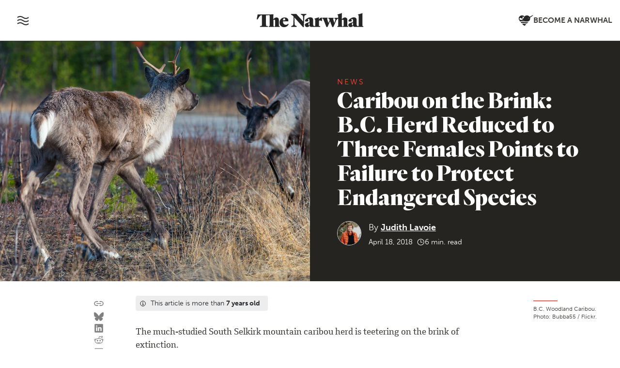

--- FILE ---
content_type: text/html; charset=utf-8
request_url: https://www.google.com/recaptcha/api2/anchor?ar=1&k=6LdqXrcZAAAAAMz-eLqMJbUrWXSfpD8SWvdBbDr_&co=aHR0cHM6Ly90aGVuYXJ3aGFsLmNhOjQ0Mw..&hl=en&v=PoyoqOPhxBO7pBk68S4YbpHZ&size=invisible&anchor-ms=20000&execute-ms=30000&cb=khb4l745al1e
body_size: 48549
content:
<!DOCTYPE HTML><html dir="ltr" lang="en"><head><meta http-equiv="Content-Type" content="text/html; charset=UTF-8">
<meta http-equiv="X-UA-Compatible" content="IE=edge">
<title>reCAPTCHA</title>
<style type="text/css">
/* cyrillic-ext */
@font-face {
  font-family: 'Roboto';
  font-style: normal;
  font-weight: 400;
  font-stretch: 100%;
  src: url(//fonts.gstatic.com/s/roboto/v48/KFO7CnqEu92Fr1ME7kSn66aGLdTylUAMa3GUBHMdazTgWw.woff2) format('woff2');
  unicode-range: U+0460-052F, U+1C80-1C8A, U+20B4, U+2DE0-2DFF, U+A640-A69F, U+FE2E-FE2F;
}
/* cyrillic */
@font-face {
  font-family: 'Roboto';
  font-style: normal;
  font-weight: 400;
  font-stretch: 100%;
  src: url(//fonts.gstatic.com/s/roboto/v48/KFO7CnqEu92Fr1ME7kSn66aGLdTylUAMa3iUBHMdazTgWw.woff2) format('woff2');
  unicode-range: U+0301, U+0400-045F, U+0490-0491, U+04B0-04B1, U+2116;
}
/* greek-ext */
@font-face {
  font-family: 'Roboto';
  font-style: normal;
  font-weight: 400;
  font-stretch: 100%;
  src: url(//fonts.gstatic.com/s/roboto/v48/KFO7CnqEu92Fr1ME7kSn66aGLdTylUAMa3CUBHMdazTgWw.woff2) format('woff2');
  unicode-range: U+1F00-1FFF;
}
/* greek */
@font-face {
  font-family: 'Roboto';
  font-style: normal;
  font-weight: 400;
  font-stretch: 100%;
  src: url(//fonts.gstatic.com/s/roboto/v48/KFO7CnqEu92Fr1ME7kSn66aGLdTylUAMa3-UBHMdazTgWw.woff2) format('woff2');
  unicode-range: U+0370-0377, U+037A-037F, U+0384-038A, U+038C, U+038E-03A1, U+03A3-03FF;
}
/* math */
@font-face {
  font-family: 'Roboto';
  font-style: normal;
  font-weight: 400;
  font-stretch: 100%;
  src: url(//fonts.gstatic.com/s/roboto/v48/KFO7CnqEu92Fr1ME7kSn66aGLdTylUAMawCUBHMdazTgWw.woff2) format('woff2');
  unicode-range: U+0302-0303, U+0305, U+0307-0308, U+0310, U+0312, U+0315, U+031A, U+0326-0327, U+032C, U+032F-0330, U+0332-0333, U+0338, U+033A, U+0346, U+034D, U+0391-03A1, U+03A3-03A9, U+03B1-03C9, U+03D1, U+03D5-03D6, U+03F0-03F1, U+03F4-03F5, U+2016-2017, U+2034-2038, U+203C, U+2040, U+2043, U+2047, U+2050, U+2057, U+205F, U+2070-2071, U+2074-208E, U+2090-209C, U+20D0-20DC, U+20E1, U+20E5-20EF, U+2100-2112, U+2114-2115, U+2117-2121, U+2123-214F, U+2190, U+2192, U+2194-21AE, U+21B0-21E5, U+21F1-21F2, U+21F4-2211, U+2213-2214, U+2216-22FF, U+2308-230B, U+2310, U+2319, U+231C-2321, U+2336-237A, U+237C, U+2395, U+239B-23B7, U+23D0, U+23DC-23E1, U+2474-2475, U+25AF, U+25B3, U+25B7, U+25BD, U+25C1, U+25CA, U+25CC, U+25FB, U+266D-266F, U+27C0-27FF, U+2900-2AFF, U+2B0E-2B11, U+2B30-2B4C, U+2BFE, U+3030, U+FF5B, U+FF5D, U+1D400-1D7FF, U+1EE00-1EEFF;
}
/* symbols */
@font-face {
  font-family: 'Roboto';
  font-style: normal;
  font-weight: 400;
  font-stretch: 100%;
  src: url(//fonts.gstatic.com/s/roboto/v48/KFO7CnqEu92Fr1ME7kSn66aGLdTylUAMaxKUBHMdazTgWw.woff2) format('woff2');
  unicode-range: U+0001-000C, U+000E-001F, U+007F-009F, U+20DD-20E0, U+20E2-20E4, U+2150-218F, U+2190, U+2192, U+2194-2199, U+21AF, U+21E6-21F0, U+21F3, U+2218-2219, U+2299, U+22C4-22C6, U+2300-243F, U+2440-244A, U+2460-24FF, U+25A0-27BF, U+2800-28FF, U+2921-2922, U+2981, U+29BF, U+29EB, U+2B00-2BFF, U+4DC0-4DFF, U+FFF9-FFFB, U+10140-1018E, U+10190-1019C, U+101A0, U+101D0-101FD, U+102E0-102FB, U+10E60-10E7E, U+1D2C0-1D2D3, U+1D2E0-1D37F, U+1F000-1F0FF, U+1F100-1F1AD, U+1F1E6-1F1FF, U+1F30D-1F30F, U+1F315, U+1F31C, U+1F31E, U+1F320-1F32C, U+1F336, U+1F378, U+1F37D, U+1F382, U+1F393-1F39F, U+1F3A7-1F3A8, U+1F3AC-1F3AF, U+1F3C2, U+1F3C4-1F3C6, U+1F3CA-1F3CE, U+1F3D4-1F3E0, U+1F3ED, U+1F3F1-1F3F3, U+1F3F5-1F3F7, U+1F408, U+1F415, U+1F41F, U+1F426, U+1F43F, U+1F441-1F442, U+1F444, U+1F446-1F449, U+1F44C-1F44E, U+1F453, U+1F46A, U+1F47D, U+1F4A3, U+1F4B0, U+1F4B3, U+1F4B9, U+1F4BB, U+1F4BF, U+1F4C8-1F4CB, U+1F4D6, U+1F4DA, U+1F4DF, U+1F4E3-1F4E6, U+1F4EA-1F4ED, U+1F4F7, U+1F4F9-1F4FB, U+1F4FD-1F4FE, U+1F503, U+1F507-1F50B, U+1F50D, U+1F512-1F513, U+1F53E-1F54A, U+1F54F-1F5FA, U+1F610, U+1F650-1F67F, U+1F687, U+1F68D, U+1F691, U+1F694, U+1F698, U+1F6AD, U+1F6B2, U+1F6B9-1F6BA, U+1F6BC, U+1F6C6-1F6CF, U+1F6D3-1F6D7, U+1F6E0-1F6EA, U+1F6F0-1F6F3, U+1F6F7-1F6FC, U+1F700-1F7FF, U+1F800-1F80B, U+1F810-1F847, U+1F850-1F859, U+1F860-1F887, U+1F890-1F8AD, U+1F8B0-1F8BB, U+1F8C0-1F8C1, U+1F900-1F90B, U+1F93B, U+1F946, U+1F984, U+1F996, U+1F9E9, U+1FA00-1FA6F, U+1FA70-1FA7C, U+1FA80-1FA89, U+1FA8F-1FAC6, U+1FACE-1FADC, U+1FADF-1FAE9, U+1FAF0-1FAF8, U+1FB00-1FBFF;
}
/* vietnamese */
@font-face {
  font-family: 'Roboto';
  font-style: normal;
  font-weight: 400;
  font-stretch: 100%;
  src: url(//fonts.gstatic.com/s/roboto/v48/KFO7CnqEu92Fr1ME7kSn66aGLdTylUAMa3OUBHMdazTgWw.woff2) format('woff2');
  unicode-range: U+0102-0103, U+0110-0111, U+0128-0129, U+0168-0169, U+01A0-01A1, U+01AF-01B0, U+0300-0301, U+0303-0304, U+0308-0309, U+0323, U+0329, U+1EA0-1EF9, U+20AB;
}
/* latin-ext */
@font-face {
  font-family: 'Roboto';
  font-style: normal;
  font-weight: 400;
  font-stretch: 100%;
  src: url(//fonts.gstatic.com/s/roboto/v48/KFO7CnqEu92Fr1ME7kSn66aGLdTylUAMa3KUBHMdazTgWw.woff2) format('woff2');
  unicode-range: U+0100-02BA, U+02BD-02C5, U+02C7-02CC, U+02CE-02D7, U+02DD-02FF, U+0304, U+0308, U+0329, U+1D00-1DBF, U+1E00-1E9F, U+1EF2-1EFF, U+2020, U+20A0-20AB, U+20AD-20C0, U+2113, U+2C60-2C7F, U+A720-A7FF;
}
/* latin */
@font-face {
  font-family: 'Roboto';
  font-style: normal;
  font-weight: 400;
  font-stretch: 100%;
  src: url(//fonts.gstatic.com/s/roboto/v48/KFO7CnqEu92Fr1ME7kSn66aGLdTylUAMa3yUBHMdazQ.woff2) format('woff2');
  unicode-range: U+0000-00FF, U+0131, U+0152-0153, U+02BB-02BC, U+02C6, U+02DA, U+02DC, U+0304, U+0308, U+0329, U+2000-206F, U+20AC, U+2122, U+2191, U+2193, U+2212, U+2215, U+FEFF, U+FFFD;
}
/* cyrillic-ext */
@font-face {
  font-family: 'Roboto';
  font-style: normal;
  font-weight: 500;
  font-stretch: 100%;
  src: url(//fonts.gstatic.com/s/roboto/v48/KFO7CnqEu92Fr1ME7kSn66aGLdTylUAMa3GUBHMdazTgWw.woff2) format('woff2');
  unicode-range: U+0460-052F, U+1C80-1C8A, U+20B4, U+2DE0-2DFF, U+A640-A69F, U+FE2E-FE2F;
}
/* cyrillic */
@font-face {
  font-family: 'Roboto';
  font-style: normal;
  font-weight: 500;
  font-stretch: 100%;
  src: url(//fonts.gstatic.com/s/roboto/v48/KFO7CnqEu92Fr1ME7kSn66aGLdTylUAMa3iUBHMdazTgWw.woff2) format('woff2');
  unicode-range: U+0301, U+0400-045F, U+0490-0491, U+04B0-04B1, U+2116;
}
/* greek-ext */
@font-face {
  font-family: 'Roboto';
  font-style: normal;
  font-weight: 500;
  font-stretch: 100%;
  src: url(//fonts.gstatic.com/s/roboto/v48/KFO7CnqEu92Fr1ME7kSn66aGLdTylUAMa3CUBHMdazTgWw.woff2) format('woff2');
  unicode-range: U+1F00-1FFF;
}
/* greek */
@font-face {
  font-family: 'Roboto';
  font-style: normal;
  font-weight: 500;
  font-stretch: 100%;
  src: url(//fonts.gstatic.com/s/roboto/v48/KFO7CnqEu92Fr1ME7kSn66aGLdTylUAMa3-UBHMdazTgWw.woff2) format('woff2');
  unicode-range: U+0370-0377, U+037A-037F, U+0384-038A, U+038C, U+038E-03A1, U+03A3-03FF;
}
/* math */
@font-face {
  font-family: 'Roboto';
  font-style: normal;
  font-weight: 500;
  font-stretch: 100%;
  src: url(//fonts.gstatic.com/s/roboto/v48/KFO7CnqEu92Fr1ME7kSn66aGLdTylUAMawCUBHMdazTgWw.woff2) format('woff2');
  unicode-range: U+0302-0303, U+0305, U+0307-0308, U+0310, U+0312, U+0315, U+031A, U+0326-0327, U+032C, U+032F-0330, U+0332-0333, U+0338, U+033A, U+0346, U+034D, U+0391-03A1, U+03A3-03A9, U+03B1-03C9, U+03D1, U+03D5-03D6, U+03F0-03F1, U+03F4-03F5, U+2016-2017, U+2034-2038, U+203C, U+2040, U+2043, U+2047, U+2050, U+2057, U+205F, U+2070-2071, U+2074-208E, U+2090-209C, U+20D0-20DC, U+20E1, U+20E5-20EF, U+2100-2112, U+2114-2115, U+2117-2121, U+2123-214F, U+2190, U+2192, U+2194-21AE, U+21B0-21E5, U+21F1-21F2, U+21F4-2211, U+2213-2214, U+2216-22FF, U+2308-230B, U+2310, U+2319, U+231C-2321, U+2336-237A, U+237C, U+2395, U+239B-23B7, U+23D0, U+23DC-23E1, U+2474-2475, U+25AF, U+25B3, U+25B7, U+25BD, U+25C1, U+25CA, U+25CC, U+25FB, U+266D-266F, U+27C0-27FF, U+2900-2AFF, U+2B0E-2B11, U+2B30-2B4C, U+2BFE, U+3030, U+FF5B, U+FF5D, U+1D400-1D7FF, U+1EE00-1EEFF;
}
/* symbols */
@font-face {
  font-family: 'Roboto';
  font-style: normal;
  font-weight: 500;
  font-stretch: 100%;
  src: url(//fonts.gstatic.com/s/roboto/v48/KFO7CnqEu92Fr1ME7kSn66aGLdTylUAMaxKUBHMdazTgWw.woff2) format('woff2');
  unicode-range: U+0001-000C, U+000E-001F, U+007F-009F, U+20DD-20E0, U+20E2-20E4, U+2150-218F, U+2190, U+2192, U+2194-2199, U+21AF, U+21E6-21F0, U+21F3, U+2218-2219, U+2299, U+22C4-22C6, U+2300-243F, U+2440-244A, U+2460-24FF, U+25A0-27BF, U+2800-28FF, U+2921-2922, U+2981, U+29BF, U+29EB, U+2B00-2BFF, U+4DC0-4DFF, U+FFF9-FFFB, U+10140-1018E, U+10190-1019C, U+101A0, U+101D0-101FD, U+102E0-102FB, U+10E60-10E7E, U+1D2C0-1D2D3, U+1D2E0-1D37F, U+1F000-1F0FF, U+1F100-1F1AD, U+1F1E6-1F1FF, U+1F30D-1F30F, U+1F315, U+1F31C, U+1F31E, U+1F320-1F32C, U+1F336, U+1F378, U+1F37D, U+1F382, U+1F393-1F39F, U+1F3A7-1F3A8, U+1F3AC-1F3AF, U+1F3C2, U+1F3C4-1F3C6, U+1F3CA-1F3CE, U+1F3D4-1F3E0, U+1F3ED, U+1F3F1-1F3F3, U+1F3F5-1F3F7, U+1F408, U+1F415, U+1F41F, U+1F426, U+1F43F, U+1F441-1F442, U+1F444, U+1F446-1F449, U+1F44C-1F44E, U+1F453, U+1F46A, U+1F47D, U+1F4A3, U+1F4B0, U+1F4B3, U+1F4B9, U+1F4BB, U+1F4BF, U+1F4C8-1F4CB, U+1F4D6, U+1F4DA, U+1F4DF, U+1F4E3-1F4E6, U+1F4EA-1F4ED, U+1F4F7, U+1F4F9-1F4FB, U+1F4FD-1F4FE, U+1F503, U+1F507-1F50B, U+1F50D, U+1F512-1F513, U+1F53E-1F54A, U+1F54F-1F5FA, U+1F610, U+1F650-1F67F, U+1F687, U+1F68D, U+1F691, U+1F694, U+1F698, U+1F6AD, U+1F6B2, U+1F6B9-1F6BA, U+1F6BC, U+1F6C6-1F6CF, U+1F6D3-1F6D7, U+1F6E0-1F6EA, U+1F6F0-1F6F3, U+1F6F7-1F6FC, U+1F700-1F7FF, U+1F800-1F80B, U+1F810-1F847, U+1F850-1F859, U+1F860-1F887, U+1F890-1F8AD, U+1F8B0-1F8BB, U+1F8C0-1F8C1, U+1F900-1F90B, U+1F93B, U+1F946, U+1F984, U+1F996, U+1F9E9, U+1FA00-1FA6F, U+1FA70-1FA7C, U+1FA80-1FA89, U+1FA8F-1FAC6, U+1FACE-1FADC, U+1FADF-1FAE9, U+1FAF0-1FAF8, U+1FB00-1FBFF;
}
/* vietnamese */
@font-face {
  font-family: 'Roboto';
  font-style: normal;
  font-weight: 500;
  font-stretch: 100%;
  src: url(//fonts.gstatic.com/s/roboto/v48/KFO7CnqEu92Fr1ME7kSn66aGLdTylUAMa3OUBHMdazTgWw.woff2) format('woff2');
  unicode-range: U+0102-0103, U+0110-0111, U+0128-0129, U+0168-0169, U+01A0-01A1, U+01AF-01B0, U+0300-0301, U+0303-0304, U+0308-0309, U+0323, U+0329, U+1EA0-1EF9, U+20AB;
}
/* latin-ext */
@font-face {
  font-family: 'Roboto';
  font-style: normal;
  font-weight: 500;
  font-stretch: 100%;
  src: url(//fonts.gstatic.com/s/roboto/v48/KFO7CnqEu92Fr1ME7kSn66aGLdTylUAMa3KUBHMdazTgWw.woff2) format('woff2');
  unicode-range: U+0100-02BA, U+02BD-02C5, U+02C7-02CC, U+02CE-02D7, U+02DD-02FF, U+0304, U+0308, U+0329, U+1D00-1DBF, U+1E00-1E9F, U+1EF2-1EFF, U+2020, U+20A0-20AB, U+20AD-20C0, U+2113, U+2C60-2C7F, U+A720-A7FF;
}
/* latin */
@font-face {
  font-family: 'Roboto';
  font-style: normal;
  font-weight: 500;
  font-stretch: 100%;
  src: url(//fonts.gstatic.com/s/roboto/v48/KFO7CnqEu92Fr1ME7kSn66aGLdTylUAMa3yUBHMdazQ.woff2) format('woff2');
  unicode-range: U+0000-00FF, U+0131, U+0152-0153, U+02BB-02BC, U+02C6, U+02DA, U+02DC, U+0304, U+0308, U+0329, U+2000-206F, U+20AC, U+2122, U+2191, U+2193, U+2212, U+2215, U+FEFF, U+FFFD;
}
/* cyrillic-ext */
@font-face {
  font-family: 'Roboto';
  font-style: normal;
  font-weight: 900;
  font-stretch: 100%;
  src: url(//fonts.gstatic.com/s/roboto/v48/KFO7CnqEu92Fr1ME7kSn66aGLdTylUAMa3GUBHMdazTgWw.woff2) format('woff2');
  unicode-range: U+0460-052F, U+1C80-1C8A, U+20B4, U+2DE0-2DFF, U+A640-A69F, U+FE2E-FE2F;
}
/* cyrillic */
@font-face {
  font-family: 'Roboto';
  font-style: normal;
  font-weight: 900;
  font-stretch: 100%;
  src: url(//fonts.gstatic.com/s/roboto/v48/KFO7CnqEu92Fr1ME7kSn66aGLdTylUAMa3iUBHMdazTgWw.woff2) format('woff2');
  unicode-range: U+0301, U+0400-045F, U+0490-0491, U+04B0-04B1, U+2116;
}
/* greek-ext */
@font-face {
  font-family: 'Roboto';
  font-style: normal;
  font-weight: 900;
  font-stretch: 100%;
  src: url(//fonts.gstatic.com/s/roboto/v48/KFO7CnqEu92Fr1ME7kSn66aGLdTylUAMa3CUBHMdazTgWw.woff2) format('woff2');
  unicode-range: U+1F00-1FFF;
}
/* greek */
@font-face {
  font-family: 'Roboto';
  font-style: normal;
  font-weight: 900;
  font-stretch: 100%;
  src: url(//fonts.gstatic.com/s/roboto/v48/KFO7CnqEu92Fr1ME7kSn66aGLdTylUAMa3-UBHMdazTgWw.woff2) format('woff2');
  unicode-range: U+0370-0377, U+037A-037F, U+0384-038A, U+038C, U+038E-03A1, U+03A3-03FF;
}
/* math */
@font-face {
  font-family: 'Roboto';
  font-style: normal;
  font-weight: 900;
  font-stretch: 100%;
  src: url(//fonts.gstatic.com/s/roboto/v48/KFO7CnqEu92Fr1ME7kSn66aGLdTylUAMawCUBHMdazTgWw.woff2) format('woff2');
  unicode-range: U+0302-0303, U+0305, U+0307-0308, U+0310, U+0312, U+0315, U+031A, U+0326-0327, U+032C, U+032F-0330, U+0332-0333, U+0338, U+033A, U+0346, U+034D, U+0391-03A1, U+03A3-03A9, U+03B1-03C9, U+03D1, U+03D5-03D6, U+03F0-03F1, U+03F4-03F5, U+2016-2017, U+2034-2038, U+203C, U+2040, U+2043, U+2047, U+2050, U+2057, U+205F, U+2070-2071, U+2074-208E, U+2090-209C, U+20D0-20DC, U+20E1, U+20E5-20EF, U+2100-2112, U+2114-2115, U+2117-2121, U+2123-214F, U+2190, U+2192, U+2194-21AE, U+21B0-21E5, U+21F1-21F2, U+21F4-2211, U+2213-2214, U+2216-22FF, U+2308-230B, U+2310, U+2319, U+231C-2321, U+2336-237A, U+237C, U+2395, U+239B-23B7, U+23D0, U+23DC-23E1, U+2474-2475, U+25AF, U+25B3, U+25B7, U+25BD, U+25C1, U+25CA, U+25CC, U+25FB, U+266D-266F, U+27C0-27FF, U+2900-2AFF, U+2B0E-2B11, U+2B30-2B4C, U+2BFE, U+3030, U+FF5B, U+FF5D, U+1D400-1D7FF, U+1EE00-1EEFF;
}
/* symbols */
@font-face {
  font-family: 'Roboto';
  font-style: normal;
  font-weight: 900;
  font-stretch: 100%;
  src: url(//fonts.gstatic.com/s/roboto/v48/KFO7CnqEu92Fr1ME7kSn66aGLdTylUAMaxKUBHMdazTgWw.woff2) format('woff2');
  unicode-range: U+0001-000C, U+000E-001F, U+007F-009F, U+20DD-20E0, U+20E2-20E4, U+2150-218F, U+2190, U+2192, U+2194-2199, U+21AF, U+21E6-21F0, U+21F3, U+2218-2219, U+2299, U+22C4-22C6, U+2300-243F, U+2440-244A, U+2460-24FF, U+25A0-27BF, U+2800-28FF, U+2921-2922, U+2981, U+29BF, U+29EB, U+2B00-2BFF, U+4DC0-4DFF, U+FFF9-FFFB, U+10140-1018E, U+10190-1019C, U+101A0, U+101D0-101FD, U+102E0-102FB, U+10E60-10E7E, U+1D2C0-1D2D3, U+1D2E0-1D37F, U+1F000-1F0FF, U+1F100-1F1AD, U+1F1E6-1F1FF, U+1F30D-1F30F, U+1F315, U+1F31C, U+1F31E, U+1F320-1F32C, U+1F336, U+1F378, U+1F37D, U+1F382, U+1F393-1F39F, U+1F3A7-1F3A8, U+1F3AC-1F3AF, U+1F3C2, U+1F3C4-1F3C6, U+1F3CA-1F3CE, U+1F3D4-1F3E0, U+1F3ED, U+1F3F1-1F3F3, U+1F3F5-1F3F7, U+1F408, U+1F415, U+1F41F, U+1F426, U+1F43F, U+1F441-1F442, U+1F444, U+1F446-1F449, U+1F44C-1F44E, U+1F453, U+1F46A, U+1F47D, U+1F4A3, U+1F4B0, U+1F4B3, U+1F4B9, U+1F4BB, U+1F4BF, U+1F4C8-1F4CB, U+1F4D6, U+1F4DA, U+1F4DF, U+1F4E3-1F4E6, U+1F4EA-1F4ED, U+1F4F7, U+1F4F9-1F4FB, U+1F4FD-1F4FE, U+1F503, U+1F507-1F50B, U+1F50D, U+1F512-1F513, U+1F53E-1F54A, U+1F54F-1F5FA, U+1F610, U+1F650-1F67F, U+1F687, U+1F68D, U+1F691, U+1F694, U+1F698, U+1F6AD, U+1F6B2, U+1F6B9-1F6BA, U+1F6BC, U+1F6C6-1F6CF, U+1F6D3-1F6D7, U+1F6E0-1F6EA, U+1F6F0-1F6F3, U+1F6F7-1F6FC, U+1F700-1F7FF, U+1F800-1F80B, U+1F810-1F847, U+1F850-1F859, U+1F860-1F887, U+1F890-1F8AD, U+1F8B0-1F8BB, U+1F8C0-1F8C1, U+1F900-1F90B, U+1F93B, U+1F946, U+1F984, U+1F996, U+1F9E9, U+1FA00-1FA6F, U+1FA70-1FA7C, U+1FA80-1FA89, U+1FA8F-1FAC6, U+1FACE-1FADC, U+1FADF-1FAE9, U+1FAF0-1FAF8, U+1FB00-1FBFF;
}
/* vietnamese */
@font-face {
  font-family: 'Roboto';
  font-style: normal;
  font-weight: 900;
  font-stretch: 100%;
  src: url(//fonts.gstatic.com/s/roboto/v48/KFO7CnqEu92Fr1ME7kSn66aGLdTylUAMa3OUBHMdazTgWw.woff2) format('woff2');
  unicode-range: U+0102-0103, U+0110-0111, U+0128-0129, U+0168-0169, U+01A0-01A1, U+01AF-01B0, U+0300-0301, U+0303-0304, U+0308-0309, U+0323, U+0329, U+1EA0-1EF9, U+20AB;
}
/* latin-ext */
@font-face {
  font-family: 'Roboto';
  font-style: normal;
  font-weight: 900;
  font-stretch: 100%;
  src: url(//fonts.gstatic.com/s/roboto/v48/KFO7CnqEu92Fr1ME7kSn66aGLdTylUAMa3KUBHMdazTgWw.woff2) format('woff2');
  unicode-range: U+0100-02BA, U+02BD-02C5, U+02C7-02CC, U+02CE-02D7, U+02DD-02FF, U+0304, U+0308, U+0329, U+1D00-1DBF, U+1E00-1E9F, U+1EF2-1EFF, U+2020, U+20A0-20AB, U+20AD-20C0, U+2113, U+2C60-2C7F, U+A720-A7FF;
}
/* latin */
@font-face {
  font-family: 'Roboto';
  font-style: normal;
  font-weight: 900;
  font-stretch: 100%;
  src: url(//fonts.gstatic.com/s/roboto/v48/KFO7CnqEu92Fr1ME7kSn66aGLdTylUAMa3yUBHMdazQ.woff2) format('woff2');
  unicode-range: U+0000-00FF, U+0131, U+0152-0153, U+02BB-02BC, U+02C6, U+02DA, U+02DC, U+0304, U+0308, U+0329, U+2000-206F, U+20AC, U+2122, U+2191, U+2193, U+2212, U+2215, U+FEFF, U+FFFD;
}

</style>
<link rel="stylesheet" type="text/css" href="https://www.gstatic.com/recaptcha/releases/PoyoqOPhxBO7pBk68S4YbpHZ/styles__ltr.css">
<script nonce="lo5uC7iZ4-ugr-USKIdNlg" type="text/javascript">window['__recaptcha_api'] = 'https://www.google.com/recaptcha/api2/';</script>
<script type="text/javascript" src="https://www.gstatic.com/recaptcha/releases/PoyoqOPhxBO7pBk68S4YbpHZ/recaptcha__en.js" nonce="lo5uC7iZ4-ugr-USKIdNlg">
      
    </script></head>
<body><div id="rc-anchor-alert" class="rc-anchor-alert"></div>
<input type="hidden" id="recaptcha-token" value="[base64]">
<script type="text/javascript" nonce="lo5uC7iZ4-ugr-USKIdNlg">
      recaptcha.anchor.Main.init("[\x22ainput\x22,[\x22bgdata\x22,\x22\x22,\[base64]/[base64]/[base64]/[base64]/[base64]/[base64]/KGcoTywyNTMsTy5PKSxVRyhPLEMpKTpnKE8sMjUzLEMpLE8pKSxsKSksTykpfSxieT1mdW5jdGlvbihDLE8sdSxsKXtmb3IobD0odT1SKEMpLDApO08+MDtPLS0pbD1sPDw4fFooQyk7ZyhDLHUsbCl9LFVHPWZ1bmN0aW9uKEMsTyl7Qy5pLmxlbmd0aD4xMDQ/[base64]/[base64]/[base64]/[base64]/[base64]/[base64]/[base64]\\u003d\x22,\[base64]\\u003d\x22,\x22Zgliw6ZELmHCm8OyFcOHwqzDucKMw5/DowUSw5vCs8KHwoILw6jCkBLCm8OIwqfCkMKDwqctISXCsGFYasOuesKKaMKCDcOkXsO7w7t6EAXDgcKsbMOWeSt3A8Kqw7YLw63Cg8Kwwqcww5/DicO7w7/DpWdsQwZKVDxvOy7Dl8O2w6DCrcO8WyxEACHCjsKGKmZDw75ZYWJYw7QrUy9YEcKtw7/CojMZaMOmTsOhY8K2w65hw7PDrStQw5vDpsOHW8KWFcK0GcO/[base64]/[base64]/CvcOGCMOtw5VrwpIOaMOvwofDp8KmaQvCjTd1w4rDoynDkms+wrRUw7LCv08uTy4mw5HDvG9RwpLDo8Kkw4ICwocbw5DCk8K7fjQxNxjDm39pcsOHKMOGbUrCnMOHUkp2w7rDnsOPw7nCkEPDhcKJb04MwoF1wrfCvETDgcOWw4PCrsKZwrjDvsK7wrl8dcKaPlJ/wpcmUGRhw6kQwq7CqMO+w4dzB8KIcMODDMKnKVfChWzDgQMtw7bCpsOzbi4EQmrDiSggL2LCqsKYT1XDsDnDlX3CgmoNw49KbD/Cs8OpWcKNw7bCjsK1w5XCrk8/JMKZfSHDocK3w7XCjyHCugDClsOyQ8OXVcKNw7dhwr/CuDVKBnhfw6d7wpxRMHdwRUhnw4Irw4tMw53Dq2IWC0nCvcK3w6tuw7wBw6zCmsKgwqPDisKqc8OPeDpew6RQwqwUw6EGw7otwpvDkQPChknCm8O/w7p5OER7w77Dv8KWS8OIZFc4wrcxESVVZsOpWTUlWMOaBMOqw6bDhsKJZEnCo8KJRSFmV1R6w7zCsgbDj0XDjmM7QcKCcwHCqGp7acK3EMOnMcOTwr/DvMKbBjcqw4zCtcOgwowuXxd8ckzCshZ7w6DCssKqdUfCoitrLBLDlnzDpsObOipaG27Dk2grw7ouwpfCh8OQwobCp0DDusOcN8OPw4zCoyxwwprCgEzDi2Yiel3DtyJ+wq4XHMKrw7g/wpBKwoAVw6wOwqFjOMKbw44swonDpyU1OinClsKrS8O+JMOJw6UxF8OeTRbChXoYwrnCigXDsHVNwo8/w5wUNC8BOzTDqgzDqMO9MsOlWz/Di8KWw7ddUSNGw63CgcKndwnDoDcnw7zDvMKZwpbCjsKgYcKFeG5BayN1wrYmwp9Ow4BtwrjCvmrDjFHDqBctw7fDu2cQw7JeVX52w5PCtjbDncK1AwBjfRnDsUDCqMKkDH/[base64]/Ct37DmsKubFLCkn7Cvil8wo3DgxfCusK5wo/DviN/fMOmTsKHw5A0UsOpw7JBdsKRwovCqwVwbicmWE7DuyFTwosBfk8QbAFgw50wwoXDlB9tPsOPSwPDgwHDj1vDj8KiYcKnw7h9ZyEiwpQjWU8VUcO7SUM1wonDtwxtwqs9WcKqbCYIPsKQw6LDssKQw4/[base64]/CiisTwq7CgcOgwq7DucKADEfCpsKKDToowqckwoNWwozDs27CijHDiS5CccK1w7YmV8K1woQFf3jDnMOiHApcKsKuw6/[base64]/DqcO9dkEqwpfCkMKLFcOrU07CrMOAwr7DlMOiw63DoVwgw798YkkOw6NED2skGCDDuMKvGz7Cng3DlBTDl8OdQhTCgMO/FB7Col3CuX5gGsOFwo/Cn07Dtw00HwTCs2/Dk8OYw6AhFERVZMOHRMOQwrzChcOJJAfDlzXDnMOLK8Kaw43Cj8KFSE7Di1TDnxwjwqLClMOaIsOcRTdeRWjClMKaGsOxdsKAFWjCh8KvBMKLRj/[base64]/[base64]/[base64]/w511wqkqKMO9L8K5PC/[base64]/DoMKrw7VwwobDlcO6w6VRwrxMwqF9wpHDp2Npw5Evw5nDr8KMwoDCtTHCqBjCnA7Dmj3Dj8O5woDDssKLwqsdOy5nK3RCdG3CrT7Dq8OVw63DlcKOUMKrw5ZsMBnCrUsrF3vDi0hrFsO4KMKKMgPClirDtQXDhG/DvyXDu8OKOHh0w4PDvcOVOEnCh8KmR8O5wq93wp/DlcOswonDtsO1w6fDg8KhJsKHVmLCrMKKTXU2w5rDgibCjsKSC8K2w7Vtwo7CrcOow4UqwrLClEQRI8Ohw7o0FFMdC3g3bEk0HsOww6dHUynDoEPDolQEQlbChMOXw69yYnBCwowrRG4/[base64]/b3wbwqAqLMK3w7LCv0TCrUVdwqPCq8O4L8OIw7sCfcKdQCYwwqd7wrMCQsKkQsKQfsOYBHVkwq/Do8O1OBFLaXN/[base64]/DoUsQFjU+XcO9acKWFsOpa8K8CC9jwo4zw6A1wrE+Nl3DpU97B8KJdsKWw4Myw7LDhsKPRVPCkWMJw7E9wrjCtHtcw55hwpg9HErDiH5dOkNOw7jCisOcGMKPDEjDjMOxwrNLw6DDkMOqAcKpwrR4w5IxH2YLwq57EkvDshPDpQ3DsF7DkgHDpkxnw5rCphPDucKCwo/CpCXDsMOKbF0uwqV1w6V7w4/DiMOFCipTwoFqwptmVMOPXcOJBMK0AkxrDcK/[base64]/[base64]/[base64]/CpcKNUysHNA5KRMOxA8OWAcKXUxPCisOBaBfCmcKtFMOAw5nDhCQqKhdGw7t6X8Kjw6jCgzBqFsO7Sy/DmsOvwqRbw6lnB8OYFzLCpxbCkDsrw60jw5/DlMKpw4rCl1InOUZSYMOPFsODdMOsw4LDsT9SwqzDgsOvKmgDP8KjSMOswoHCosOzPibCscOEw5U+w5oNaCbDrcOQPQ/CvXR/[base64]/DjC3CnRrDjcOVw6fDo1kSYS4ew7TDoiM7w53CpzvCvA7CmlMrwopOW8K3woMnwqdLwqEjBMO6wpDDh8OPw5obCGXDnMOtOBQBAMKcZ8OJAjrDg8OwB8KMAi5ec8KyHH3DmsO2w4/DmMKsAgXDlcOTw6LDv8KvBT8nwrLCg2XCpHU9w68+HMKRw5kUwpEmfMKawq/CiCjCnll+wqXCs8OWPg7DpcKyw5M+CMO0PxfDtRHDrcOuw7HChQbCjMK/TlfDhjvDnApJfMKRw5Muw6w/[base64]/[base64]/CtsOndsKTXcKgw6BVNnojwqYFwqvClh50wrfDtsOjccKOUcK+MMKfHWPCmmpPYHPDu8KywqBrBcORw5/DqcK+MCLCvA7DssOvU8KNwo0zwp/CiMOHwp3DhMOMJsO5w6bDomcRZsKMw5zClcOwb1rCiUt6BcOELzFsw4LDlcKTRX7DqikCc8Oaw7hAU31sYyfDkMK6wrFAZcO/M1PCnSPDp8Kxw5pewqoAwr/Dvl7Ds2BqwpvDr8KDwoxxIMK0F8OTJyDCj8KbHg1KwqFAfwkNCB/[base64]/DvcK3DsOnwoTCl2/Cj1DCtmHCl3Amw6gmSsOjw5zCmsO5w4Ihwr7DncO4PghewrtqYcOxIm5zwoR7w4LDkn4DegrCsGrCtMKJw6h4Y8Ocwowqw7Asw4fDmcKfAlVbwqnCml8NN8KEYsKjKsORwqrDmFJfbMOlwrnCtsOKNHdQw6TDucOowrdOQMOxw6/ClSgqSnrDpkjDvMOGw5Ruw7HDkcKRwq/[base64]/DmxzDpMO/w6Axw4jCr0gIw7RLcsKVMU/Du8Ouw73DrRfChcK5wrbCuFxewoBtw40jwrJawrMcccO6Kn/Dkn7CocOiHHfCmMKZwofCmsKrHgdCwqXDkSYWGgvDl2TCvnQpwq80wq3Dl8O6WjxuwpwjWMKkIhDDlVpJeMKBwozCk3TCmsOlwohYe03CngEqQG/[base64]/w405wpnDh0fDmGHCtMOGw5oMw5YWW8KzwprDlcO6JMKnd8Ovwr/Dk25ew41LSy9Fwrc7w5w3wrsrbTMfwrbCviUSfMK5wqJpw7nDnS/DqxEtW1rDhgHCusOTwqI1wqXDhRXDl8OXwqbCjcOfZGBHwrLCg8O4S8Obw63DnxDCo1HCucKIw5nDlMK7LHjDgFrCgE/DosKIH8KbVkdHP3ESwozCrytaw7vCtsO4cMO2w6DDlGY/[base64]/Dt8KDCljDhSvCvcOXwqMzwqkawqkmQgnDhzzChsObwrFmwol1NmwMw4xBPcKlSsKqZ8O0wrMzw4LChyNjw4/Dr8KgGxXDqsKiwqc1wqDCl8OhK8O3XkbCgzTDnz/DolTCtxnDjGNGwqxQwpDDusO8w74Nwqs5DMO7CTV/[base64]/Dh2BaFThlXB3DocOLecOsagPCp8Krw7AyIhgzNcOdwopZLVQ0w7kAI8Kswqs1LyHCnVXCmMKxw4pSS8KvL8OLwpnDt8KKwp0mT8OcD8OuZ8OEw50xdMOvMV0NLcKwDDLDiMObw6pfTsOmPCfDuMKqwr/DtsOJwpVCflJWOBMhwqPCnXolw5o6YmHDkA7DqMKuPMOxw7rDtzxFQlvColrDjVjDgcO1S8KBw7bDvGPDqifDmMKKMRoGN8OoCMK/[base64]/[base64]/Di8OQwps9w6bCgTvDtsOww6vDnsOJw5jCt8Ocw6sYP3RkEgHDiW8Iw7gIwrVYF3JiYkvCh8ORw4HCmiPCs8O1bTDCoxrCr8KcPsKNA0DDlsOAX8KEw7NJDmJ9HcK0wo5yw6DDt2V4wr7CjcKHHMK/wpIsw702BMOKNSTClMKfIMKXHR9uwovCtMOgKcKlw5ERwoRxLUZRw7fDvgwFLcOZHMKEXFQXw7E7w5/CkcOuAsO2wp9zIsK7LMKIHgt1wo7DmcKVFsKGS8KoEMOuEsO3QsOkR04BasOcwr8pw5vCk8KBw51JOUDDtsOVw4LCsgl/PigfwoDCtV8vw5jDlWLDr8KswqY/SQXCosOleTPDqMOVfR7CiiHCt3ZBVMOyw6DDlsKrwpFTDcKodcKFwownw5zCnHp9QcOnU8OvYh4uwr/Di3ZVw48bKcKFesOSHFbCsG4tDsOswoXCsTfCucOpacOWI19uBVoWw4VYMFvDmTgsw7bDo0rCpXtuTyPDrgbDocOXw6YuwobDj8KSKcKRXSlKQsO2wpgrMF7DsMKyIMOSwr7CmgpTOsOlw7MUTcKHw6YEXi9sw7NXw5/DtVRnc8Ouw6DDnsKgKcKiw5tswp06wodiwqN3KQdVwoLDtcO7fRHCry5eSMOfHMOdCsKGw41SExjCm8KWw6fCsMKqwrvCiAbCvGjDjAHDhjLCpibDnsO7wrPDg1zDhW9RY8K6wpLCnyXDsEzDnRdnw4sowr/Du8OLw7LDrjg0YcOtw6rDh8KWQcOVwpvDgsK5w4/Clw54w6JtwpJGw5dfwqPCrBRyw7BKH0LDuMOJEBXDpVjDpsOzPsOVw45Rw7I0PMKuwqfDo8OOL3bCvTsoPAnDlhRywpg5w4zDsmomHFzCvFt9KsO9UERFw4dLHBJBwqTDkMKKIVQmwoFXwoFQw4okPsKtd8OCw5vCusKrwp/Cg8Obwq5iwq/[base64]/Dsiwqwq/DgiMlfwo6K8OvOFvCrsKkw4LDrsKJdgLDpwBKS8KkwoUBBGzDscKgw51PBG47RsOLw4XDthDDh8OMw70UIhPCtH5yw5QLwqJELsK0M1XCsgHDk8O/woJkw7MTE0/[base64]/w57Dh8K4w4TCksKtEsKydMOTSkzDrMKAEsKDw4TCqMOnA8KowpvCmlPDuW7DqwPDqy0vNMKERMKmfRDCgsKnPEJdw4rCnj7ClG8twr7Dv8OWw6p6wqrCl8OOHcKIGcKPF8OcwpsJAjnCu197Z0TCnMOUczELJcKYwok/wqc8C8OWw5pIw698wpZWRcONOsKhwqNbfgBbw7pBwrXCtsO3R8OdZQ7CtMOQw5Ejw7zDksKxUsOXw47DlcOTwpAmw5XCk8OUMnDDgEIGwqzDj8O5WW1efcObJ0LDsMKZwr1Bw6vDi8Ouwp8VwrnDo35pw6xIwpwdwrJQTmXCiE/CnUvCpnLCqcO6REzCnk9ufMKqYSfCnMOww5kOJDVyZlF/EcONwrrCncOQNXrDi2QOCFlYeGDCnX5QegY0WAcsdMKVLm/DnMOFDsKpwp/DvcKjemUObRbCkcOfXcKCw5vDq17Dll/DqsOawq/CnD52NMK3wrfCkAvChHLCuMKdwrTDhcKAQU1uFlzDmXc1chV0LMOvwrDCmnplY0haDSbDvsKwQsOGP8ODHsKXfMOIwpURaQ3DscO0WlHDsMKkw580GcOuw6VWwrPCokdEwpLDqmsQMMO+cMO1XsKTR3/[base64]/f8KgYMK1wpvCt8OhNRwoPsKiw6bCqgXClsOJw5/DuMK4f8KMI24qTz1cw7DCmnk7w5nDgcKYw5tvw7oRw7vDsQXCg8KSQ8KRwpYrbTNZVcO6wpcPwpvCosOhwrM3P8K7P8KiQnzDlMOVwq/CmBnDoMKYbsO1IcOWD11ZJxMMwpJYwoFGw7DCpRHCrAYxGcOxaBXDonEJB8K+w6PCmWZJwqrCiUdeRE3DgGjDlStTw4JlE8OaTRZ3w4UuVxF2wo7ClAjDvcOsw5BOasO1PMOEHsKVw7YkCcKqw5LDosOiXcOZw6rDmsOfP1XDnsKkwqg/BUzCginDuSteEMK4ckk5w5fCmjLCkcOhN3HClB9bwpBXwqfCksKJwoDCmMKfVSzCsHfCi8KNw6jCvsOUfcORw4gxwrDDpsKHDEkpYzkLTcKrwp3Cmk3DqkLCqjYQw5x/[base64]/YUfDn31WDRRRdcOlwp7DvlRgw4UYw7Uvw7x/wr3Cr8KBBS3DjsODwoYIwoDDiWNaw70VNE4Ra2rCnXPCsHh+w6slesOXGC0Ew5PCrMOLwqPDvyQNLsOEw7NRamApw7bCnMOhw7TDjMKEw67DlsOaw5vCo8OGcktJw6rCp3FCfy7DgMOSXcOrw7PCjcKhwrgMwpfDv8K5wpfCncOOMyDCvHR5w6/[base64]/DhnQKw4/ChsOGw5nDoV1TwojDvC5Dw4bCpC16w7EeecKZwo1RAsKww5MWTTsxw6vDi2toKXQpWsK/w6dHcBksPcKEfg7DmMOvJVvCscKjOsOsKHjDq8KMw7pfNcK9wrdKwojDgS9sw6zCvCPDu1LCncKIw6nCtyhjOsOPw4MJKSbCicKpKkczw5AMK8OnSjFISMO9wp9JdsKyw5/DrHrCg8KCwq4Mw412JcOew6QFXGJlRhdDwpc3WzPDukYpw67DuMKXZmoFfMKTJMO9J0xqw7fCvEJxFw5jTsKjwo/DnigzwoR/w7JFGmrDhgvCuMKdacO9woLDp8ODw4TDk8OJDULDqcKNfG/CiMOSwqlHwrrDg8K+wp94ccOswoBtw60qwoDDslomw7NgfcOhwoANAMOqw5bClMOyw50fwqfDkMOUfsKaw5pXwqTCixsCIMKFw59vwr7CilHClzrCth1Iw6hJMGzDiSnDiQZNwrfCn8OuNSF0w7UZMUPCnsKywpnCmTjCuxzDgC/DrcOtwrFwwqMJwqbCqCvCv8K2YsK1w6c8Xmtmw4Edwp9qcV8IQcK4w7gBwpHDqAtkwpXCvWDCi2LCn298w5bDusKKw6jCtQk2w5dpw65LScOFwp3DlMKBwr/Du8KgWnsqwoXCpMK4Uz/Do8OLw683wr3DrcKCw4gVdhLDkcOSYBfCicOTwpJ6e0t0w59UY8Obw7TCocO6OXYKwo8nfsOxwp5ZJyYdw7BnMBDDicKnb1LDum0TLsOOw6vCuMKgw5rDqsKowr5qw4fDtsOrwopmw73Dm8Oxwq7Ck8OyVDgxw4TCqMOZw67DmGY/fgBGw73DqMO4P1nDiFHDv8OaS1TDp8O7T8KHwrnDm8OLw4DCusK5w5t/w5EBw7dFw57DmnDCjWDDgF/[base64]/DpiLCmsOKDnDDvDR2w75pw7wzw5/CoMOWwoFXOMOUSE/Cvy/Cjz7CozTCnXc0w4fDscKoND8Qw6hZccOzwpYIRMO0RUZcQMO2D8OFbcOYwqXCqD/[base64]/CosK8wqY5ScK8wqglacKQacKxLcKzAR5dw5BEwoFvw7PDsk/CpznCvcOHwoTCj8K/AsKIw6/CoE3Dl8OHbMOGXFUVBiEbZ8KiwoLCgl0+w57CiBPCjBPCnSNXwpzDssK6w4tBKVMBwpPCjRvDsMKKIWQaw7VZJcKxwqUrwopdwpzDjlPDpFJZw70fwqMSw6PDrcOjwoPDrcKow4QJNsKow67CtyzDpsOWVg3DpGnDqMOQB1nDjsKhdE/Dn8O7w4w2Vz8iwovDgFYZa8OzWcO8wo/ClS3Ct8KbBMO1w5XDrVRbWFnDhB7DosK4wp9kworCssO0wqLDgTLDusKow7rCs0kZwo3CuVbDlcKzGVQLLR7DgcKOcyfDrcKVw6cgw4/CiH0Lw5Utw7PCkxLCpcOOw6LCt8KXQMOFGcOmG8OdF8KowptZVMO3w5fDm3B+DMOtGcK4S8OhHMOMBQ3ChMK5wrwlXBPCnCDDkMOsw6jCvzsBwo1wwpzDojLDmnp+wpDDv8KXwqTDuF8hw75gFcK+bsOtwrNzacK/[base64]/[base64]/wp7CrcOPTcOIPV4Qw7ZUQMKwMcOJw65nwqPCs8O6dnZDwq0Ew7rCqVXClsKncMO3JGTDpcKkwoN3wqE+w4DDj2jDokJww4UzGXnCjyoABsONwrfDvFdCw47CkMOYHxwvw6vCtcOPw77Du8OIfDhNwo0nwrfCqBodQBTDuz/[base64]/[base64]/ChcOYwozCt8KSwqnCtwYjwr/Cq1HCs8K1w406cBDDtsOowrbCicKCwphnwqfDqzoocXrDqDHCpkwOSmHCpgo3wpDCuSIHAMOpI3tMXsKvwoPDk8Omw4LDk1gWXcK/[base64]/ClMKNwp1XZ8KdE1zCqsOrwqDCvcK3w54YE8OrQcKMw7TDgzU2WsK7w77DqMKFwooCwpHDux0/[base64]/wofCkMOSw4krF8KKwrXDs8OMIhXCi8KDXsOrw4xww4TCj8KAwrskOcOfZcO6w6EKwo/Dv8KWICPCocKNw7TDuSgHwpkgHMKWwqJPAG7DiMOFRRtHw63Ct2BMwozCokjCtx/[base64]/DvMK1WxFiRi3Ch8KdwpAIwqwRNcKjU8ORwoDCssOOeVlnwod0VMOmHsKuw4vCiktqF8KxwrdDHRgBBsOFw6rCgnXDqsOqw4TDtcKVw5vClcK/[base64]/[base64]/CvcOAI8Opw4Jiwr5TXsO7wp3DkHV3Y8ODBcONwpJhEHnDgUrCu3bDt0vDosKZw65hw4/Dh8O+w7Z9PhzCjQLDoTFDw5pecU/[base64]/CqhDCvzfDlU/CryDCrMOaw4wxEkvCnnVoBsO7wqkkwoLDrcKRwq8/w6IlBsOxOMKqwpgYHcKSwpjChsKww7NNw7RYw44EwrJhHcOVwpxAHR/CsFsuw6DDk1/[base64]/[base64]/Cq8Omw6XCtEIXwqTDmMOse8KIwqXClcKZM1nCrRrDjsKQwrfDnsKuQ8OkQnvCn8Kzw53DhyTCrcKoEDXCsMKKaXgOwrJvw7XDkzPDh07DvMOpw7QBB1jDunHDmMKLW8OzC8OATsObXw7Dhl1twp98O8OBGkNochVfwq/[base64]/Cp8OcR8OPMsOnw7FWFGdQwo3Dnm8uG8O2wqbDusK/wrRIwrbCrh5bXjYWGsO7KsKYw7pMwqJfZcOvX1tWwq/CqkXDkH7CusKaw6HCs8Kqwrwfw4o9FMO5w5vCtMK2WH7CrgBIwq/[base64]/wqLCpz9RFH/CicKKw4TDtTHDk8KUwrMgKcOGIMK0V8OCw5U2w5rCjEnCp13CmFHCnAbDiT/CosO4wopdwqHCisOkwpQNwrNvwos0wpkHw5/[base64]/DpsKRw4YCKcKmw7pOwroDwpLCmzrDjUjCmMKzw5DDoFfCgMOkwpDCiB7CgcOhZ8OgMkTCsWrCkn/DhMOHLnxnwqrDtMOSw4ZnUytiwq3DtF/DvMK4Zn7CmMOCw6/CnsKwwqvCncOhwpdMwrzCimnCsw/[base64]/[base64]/CqFYDwocBc8KpD8Ouw5LDgcOywq1mJMKVwq0FJMOkXipBw6jCg8O/wpDDsixmUFlASsKvw4bDiD5Zw6EzTMO3w6FAbMKuw4/Dk01kwqUfwolTwoAQwpHCiWfCoMKbAx/CtUPCqMOEBk7Dv8KDYFnDucOcfVpVw4nCjGDCosObVsKyHArCgMK1wrzDuMOEw5PCp0MlYiVaGMO9BnRmwot4YsOqwrZNC2xEw6vCo0IPLBhZwq/Dn8OtNsO+w7BEw7dsw58Zwp7Dv3VBCTpPKBNbAC3ChcOIQzEiGlTDrkDDrQDDnMO7I0JoGFQuecKzwobDhBx9Ph0uw67CrsO7eMOZw78JcMOPYFYfF17CpcKGKGfCkX1FTcK5w6XCs8KuDcKcJcOqKQ/DjsKDwoLDhhHDrGczSsOnw7jDtcOJw5kaw7Uuw5fDnVTDhgkqW8KSwofCkMKADxV+KcKjw6dQwpnDh1XCusKhb0cNw58jwrZ4b8OeawI0T8ObUMOtw5PCkwBCwp9xwo/Do3o0wqwvw7nDocKZdcKpw5PDq29Aw4dWcxoSw7DDucKVw4rDuMK/[base64]/QmrCtsOHGMKjdlrDocOEVQvDq1XDnsOGF8K+FArDgcKERjYJNFl5Q8OuER4Uw6h0ecKpw4Znw6TCnFg5wrPCksKCw7zDr8KHGcKuWiV4HkUqMw/Ct8O8N2d7D8KnVFbCs8KIw4LDlDMYw4DCl8O3GCgAwqpDHsKResKQHhbChcKWwoIgFmHDrcOONMO6w7E6wpfDvRPCvkDDjj1qw6FAwqnDlcOrwokiL2/Ds8OFwonDvQtEw6TDoMKzJsKHw5rDlBXDgsO/w43CgMK7wqHDhcORwrXDiWTDr8Oxw7lLZT1WwqDCqsOKw6rDtzY4OmzConlDRcKXBcOMw63DvMK+woZEwqNDLcObLyPCiD7CtF/ChcORB8Omw6Y/FcOpRMK9w6DCsMO9OsOPRMKtwqrCnEU0BsOqTTDCkG7Dt2XDvWANw5InL3/[base64]/Cu2xHwppbbylFUsK/ecO1F2lZOyFOHcO9wqzDrjXDisOBw6vDrnPCj8Kewow1C1rDusKqKMK0eWtVw4tmw5TCgcK+w5TDscKAw7V8D8O1w59FKsK7M2Y4SnLCrl7ChhDCs8KGw6DChcKOwojDjy9KK8OvZTXDtMKkwp8sJkzCgx/[base64]/CksKnd8KUIF3Ck1F7w7xKw7zCiMKMwqLCmMKPWMKnw6ROw6cXwpbCi8O2Xm4zbmRdwoNQwocEwq7CpMKEw5zDjgLDqGHDrcKMLBLClMKUTcO2e8KES8KrZSPDmMODwrc8wrzCqWpoEyHCosKgw4IBa8KCRhrChTzDg18+w4JJYh4Qwrw8e8KVAz/[base64]/DmXJOwoPDlsKtUcOXwqjCmsOrw4DCsTlSw5nDjR1PwrV2wodUwozCr8ObKH/DiXwiXCcrTj5nH8O2wpMLDMOBw5plw4XDvMKsWMO+wqltVQUnw7xnFRJWwoIcFMOLRSkqwrzDncKZwp4ecsOoSMOQw5vCqMKDwpBjwoLDgMKiJ8KewobDoEDCsXcRSsOiORjCm1nClVpkblTCo8OVwoU5w51ydsO5VGnCp8Onw4/DusOMZELDtcO5wqlZwoxUOF92P8OMYQY8wrDDvsKiES5rXVhVXsKORsOFQyrDriBsUMO4FMK4Zx9rwr/DpMKPUcOyw7htTFPDjW11SlTDhsO6wrvCvn3CnBrDpBDCi8ObLj5NesKdTRxPwpI4wr3CpMK/[base64]/w4cpGxjCvQ/DhcK2w4lecsKTw5RLw7Rswr8nw5V+wqJyw6PCt8KIT3PCl2Bfw5QswqDDh33DnVZaw58dwrldw58ywp/DhwkOasKQdcOXw63CusOiwq8+wr/Ds8OFw5DDtWEuw6Zxwr7DoX3CsXHDqAXCo27CjcKxw7zDocOqHSN2wrEkwpHDpk/[base64]/Dk8OIJMKbw5QDa2DCoMKJwrrDoBMTQBXCpsOpdsKZwozCuTJFw7FswqrCvcOzVsKrw4bDg3DCmD5Fw5bDpxNrwrnDv8Kuwp3Cp8KyR8Kfwr7CrE3Ci2jCpnBcw63DjGnCv8K2NH8kZsOYw5nDhABSJDnDtcO9HMKGwo/DsS/CusOBbsODDURtUMOFecO6eQ8YBMORaMKywrXCnMKewqnDuBECw4ZCw6DDgMO5YsKSEcKqIsODMcOIUsKZw5TCoE7ComzDknBMO8Kqw6/ChcO0worDocKlWsOtw4bDvGsVLC/CvgXDih5vIcKWw4fDnwbDglQVS8OOwotvw6BocQHCjHEyQcK0woLCgMKkw6duaMKTKcKfw61SwqsKwoPDq8ORwqotQ07Cv8KJw5EgwrgZE8ODYMKgw7fDgF4gYcOqBsKpwqLDrMKBFzhuwpTCnifDnSzDjgY7EGUaPCDCnMOcPQItwqHCjk/DmGDDssOhw5nDn8KiaWzCmSHDi2BkUHbDumzDnknDu8ObIRHDuMO1w7fDg3xpw619w63CgQzCncORL8OGw5HDlMOcwo/CjFZZwrXDri9Kw7rCkcKDwqjCikYxwqbCk3XDvsKzMcK5w4LCpXUUw7tiWmnCscK4wow6w6VICGNcw67Dsksiwo5EwofCtAwlEkxDw4Ydwo7Co0sWw6pMw7rDsVDDvsORFcOxw43Dt8KOe8O+w54OQMKDwpkTwqQCw5TDlcOdJGwBwp/[base64]/Dsh3CpMK+wrBBQMKQY25meMOTf8OFQTJ5eVnClDHDgsKPwofCvg4JwroyRSM1wow0w61fwqTCjz/CnFdXw4NeTG/CmcK3w4zCnsOkFHVbe8KeJXkgwqdNacKKQsO0fsKmw6xww43DlcKPw7sDw7hTbsKIw5DCtlHDrRciw5XCnsO8f8Kdwr9yA3XCoxvCv8K/AsOwKsKXPALDuWQqH8Ozw4XCmcK3wollw6rCqMKbFcOWI2g9B8KhDDlrWXbClMKRw4IZwoHDrF/[base64]/w4vDkEvCmg9nL3Fbw4HDmTcbwpZGwrYmw65cG8Oiw4DCsXvDtsOgw5TDr8O2w75vLsODwq8Jw74xwocIc8OCfMKsw6PDncK7w77DhHjCq8Kkw5zDuMKMw4xcZGM2wrvCmhTDtsKPYUl/Z8OpbyRJw6DCmcOGw7PDugx3woYVw41owqDDhsKuWHM2wpjDpcOuWsKZw69zKGrCjcOrCQk3w6JnaMKdwpbDqR3Clm7CtcOHJ03DgsOjw4fDpsOhZELCjcOJw4MkYEfCocKcwpFVw57CpGFkaFPDqTXClsO5XijCr8KaAHF/AMO1EcOXPcOiw5Yjw5TCgWtEHMKvQMO0DcOcQsO8cQfDt0DCmmDCgsKsGsObZMKHw5BtLMK/K8O5wrB9wp04GFIjQsOdex7CmMKiw77DisOKw7jDvsOJA8KAYMOucMOSH8Oiw55UwrrCujvCviNdO3XCosKqR0DDugZaWETDrmEAw48wMsK6FGTCoSogwp05wrXCnDXDpMOhw5BWw4UvwpopYTLDvMOuw51vY2plw4DChzzCrcOEFMOLZMKiwr7Cij8nPBUjKS/Csn7ChBXDjUjDoHEOYg9jV8KHBB/CsmPCkzLDocKbw4DCt8OOK8KkwrZMMsOcFMOcwp3CnTnCvxNGJMK7wroBGnRrW0ggFcOpZjfDjMOhw5gnw5p5wqZjJzXDmQfCv8O6w7TCnUcPwovCugxgwpLDkSzClBcwLmTDssORwqjDrsKxwoZEwqzDkS3Ck8OMw4jCm1nDnBXCosOjcQNNFcKTw4dfwo/DlUhbw7xRwpNOIMOfw7YdUj/[base64]/[base64]/[base64]/DrMO8MMKdOH/DosO7wpDDoUldwpjCnMO8woHCnsObWsKqK3lMFsK5w4xQAHLCmVjCjFDDkcO9FnsSwotUXDU4XsKAwqnCs8O0dmDCgHE1fDhaZmLDmlRWPTjDrXTDuTl4EGPCisOfwoTDnsKZwpzDj0VPw7fCqcKwwpozAcOWQ8KAw4Y1w45hw63DhsOnwqRFAUJnd8K/SiU0w4JGwoZ1QjZQdzbClmnDocKnwoV+NB8owpjDrsOow78zw6bCs8OEwow8asOnX1zDqggCTELClnfCuMOPwp4Pwp54KTJNwrPDiwVDe39YfsOlw5zDjzbDrMKTAsOnKUJqX1TCiF3CiMOOw5LCgHfCrcKUDcKiw5cew7zCsMO4w5NDMsOXP8K/w6zDrRcxCyfDmDDCkEzDnsKLW8KrITAsw7N3LnDDtcKgKsKSw4sIwrsrw41Dw6HDk8K3worCo1QvASzDqMOEw4HCtMOawrXDmnN7wq5rwoLDlFLCp8KCZsOkw4TCnMKGBcK/[base64]/[base64]/[base64]/DtSfCl8KlwqfCmcORXW1/cMOCwp4pwp3DhMKNwpLCvDrDssO6wrcXXsOcwqhfOMKRw45vAcKeXsKbw6JZa8KpMcKZw5PDplEbwrRiw5wgw7UYGsO8wolSw54EwrYawrnCksKRwqhXFXXCmMKSw4QSbcK7w4YBwr0Vw7XCsmzCoGBrwq/DgsOqw7Fmw5QcMsKYSMK2w7bDqTnCulvCk1fDq8KpVMO1NsOeIcKsEcKfw6BJw5DDusKaw6jCu8KHw5TDuMO3FDwdw6Z5d8OVADDDgMK9YFnDmFszTMKZBsKcbcO6wp17w4Qrw7lew7RJFVwBUzrCumYjwpLDpcK8ZC3DmB/CiMO4wrJhw5/DtkvDtsOTP8KzECQ1IcOhS8OyMx3Cs0rDsEpsT8KHw6bDisKgwq/DkEvDlMOZw5HCoGTCvQAJw5Qyw7sLwo1iw63Dh8K6w6jCiMO6w4giHQ0mBCPCp8KzwpZWX8KhSHtUw7E7w7jDpcKMwo8dwopEwpzCoMOEw7HCt8O6w5ojAXHDqE/CtwJqw5UFw715wpbDhloswptV\x22],null,[\x22conf\x22,null,\x226LdqXrcZAAAAAMz-eLqMJbUrWXSfpD8SWvdBbDr_\x22,0,null,null,null,0,[21,125,63,73,95,87,41,43,42,83,102,105,109,121],[1017145,710],0,null,null,null,null,0,null,0,null,700,1,null,0,\[base64]/76lBhnEnQkZnOKMAhk\\u003d\x22,0,0,null,null,1,null,0,1,null,null,null,0],\x22https://thenarwhal.ca:443\x22,null,[3,1,1],null,null,null,1,3600,[\x22https://www.google.com/intl/en/policies/privacy/\x22,\x22https://www.google.com/intl/en/policies/terms/\x22],\x22kmrLA5fgnA8CCUO5r6CLRqxmXdMO3xHTVuZxzHiK2XQ\\u003d\x22,1,0,null,1,1768939999393,0,0,[228,243],null,[79,232,176,50,232],\x22RC-rHkUuWcctLVMJg\x22,null,null,null,null,null,\x220dAFcWeA4LKxgP-cngdGtR3klXPwQX1DbkFnKHYfCAPjis1O0U5VbpB3UH2inVcxSi1sRA8KfIk35UHl_thtqDEZvomlGJ96FTlA\x22,1769022799518]");
    </script></body></html>

--- FILE ---
content_type: application/javascript; charset=UTF-8
request_url: https://https-thenarwhal-ca.disqus.com/count-data.js?1=4477%20http%3A%2F%2Flocalhost.com%2Fnarwhal%2Fcaribou-brink-b-c-herd-reduced-three-females-points-failure-protect-endangered-species%2F
body_size: 359
content:
var DISQUSWIDGETS;

if (typeof DISQUSWIDGETS != 'undefined') {
    DISQUSWIDGETS.displayCount({"text":{"and":"and","comments":{"zero":"0 Comments","multiple":"{num} Comments","one":"1 Comment"}},"counts":[{"id":"4477 http:\/\/localhost.com\/narwhal\/caribou-brink-b-c-herd-reduced-three-females-points-failure-protect-endangered-species\/","comments":0}]});
}